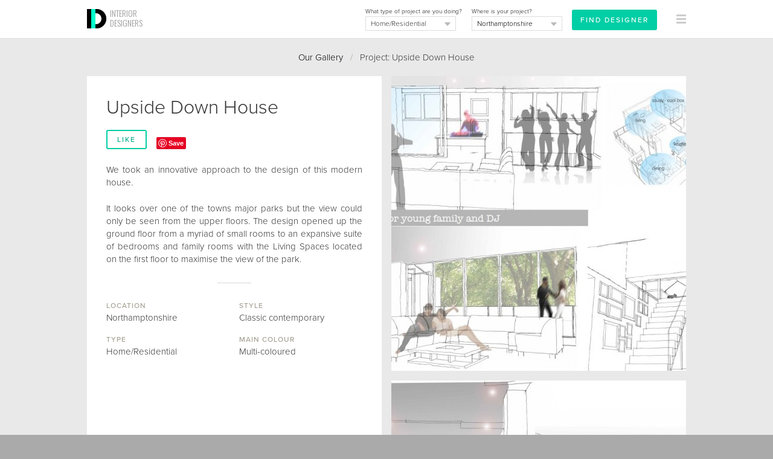

--- FILE ---
content_type: text/html
request_url: https://interiordesigners.net/interior-design-gallery/upside-down-house/
body_size: 7267
content:
<!DOCTYPE html PUBLIC "-//W3C//DTD XHTML 1.0 Transitional//EN" "http://www.w3.org/TR/xhtml1/DTD/xhtml1-transitional.dtd">
<html xmlns="http://www.w3.org/1999/xhtml" xml:lang="en">
<head>
<meta http-equiv="Content-Type" content="text/html; charset=iso-8859-1" />

<script id="cookieyes" type="text/javascript" src="https://cdn-cookieyes.com/client_data/a0b6cc419e1c56c4c05284b8/script.js"></script>

<!-- Google tag (gtag.js) -->
<script async src="https://www.googletagmanager.com/gtag/js?id=G-MY2CP4Q3QF"></script>
<script>
  window.dataLayer = window.dataLayer || [];
  function gtag(){dataLayer.push(arguments);}
  gtag('js', new Date());

  gtag('config', 'G-MY2CP4Q3QF');
</script>


<meta property="og:site_name" content="Interior Designers"/><meta property="og:image" content="https://interiordesigners.net/assets/icon250-id.png"/>
<meta name="viewport" content="width=device-width, initial-scale=1.0, user-scalable=no"/>

<title>Upside Down House - InteriorDesigners.net</title>
<meta name="description" content="Upside Down House. We took an innovative approach to the design of this modern house.It looks over one of the towns major parks but the view could only be seen from the upper floors. Learn more about this excellent home/residential project in Northamptonshire." />
<meta name="keywords" content="interior designer, interior design, interior designers, home improvements, renovation project, home makeover, interior designers london, interior designers uk" />
<meta name="author" content="Interior Designers" />

<link rel="alternate" type="application/rss+xml" title="RSS" href="https://interiordesigners.net/site-feed.xml" />
<link rel="shortcut icon" href="/assets/icon32-id-new.png" />
<link rel="apple-touch-icon" href="/assets/i-icon60.png" />
<link rel="apple-touch-icon" sizes="76x76" href="/assets/i-icon76.png" />
<link rel="apple-touch-icon" sizes="120x120" href="/assets/i-icon120.png" />
<link rel="apple-touch-icon" sizes="152x152" href="/assets/i-icon152.png" />

<link rel="stylesheet" href="https://use.typekit.net/cke1dgr.css" /><link href='//fonts.googleapis.com/css?family=Arapey:400italic,400' rel='stylesheet' type='text/css' /><link href='//fonts.googleapis.com/css?family=Oswald:300' rel='stylesheet' type='text/css' /><link href="/scripts/global-b33.css" rel="stylesheet" type="text/css" />


<script src="/scripts/jquery-latest.js" type="text/javascript"></script>
<script type="text/javascript" src="/scripts/common-6.js"></script>
<script type="text/javascript" src="/scripts/specific-14.js"></script>
<script type="application/ld+json">
	{
	  "@context" : "http://schema.org",
	  "@type" : "WebSite",
	  "name" : "Interior Designers",
	  "alternateName" : "InteriorDesigners",
	  "url" : "https://interiordesigners.net"
	}
</script>

<script type="application/ld+json">
			{
				"@context": "http://schema.org",
				"@type": "BreadcrumbList",
				"itemListElement": [{
								"@type": "ListItem",
								"position": 1,
								"item":
									{
										"@id": "https://interiordesigners.net/interior-design-gallery/",
										"name": "Interior Design Gallery"
									}
							},{
								"@type": "ListItem",
								"position": 2,
								"item":
									{
										"@id": "https://interiordesigners.net/interior-design-gallery/upside-down-house/",
										"name": "Upside Down House"
									}
							}]
			}</script>
<link rel="canonical" href="https://interiordesigners.net/interior-design-gallery/upside-down-house/" />
<script type="text/javascript" src="/scripts/gallery-4.js"></script>
<style>
		.left {

			width: 100%!important;
			max-width: 100%!important;

		}
		</style>
<script type="text/javascript">var_show_menu = 1;</script>

</head>

<body>


<a name="top"></a>
<noscript>
<style type="text/css">#main, #above_wave, #splash, #right, #left, #footer, #info, #top_strip {display: none;}</style>
<div id="noscript">Sorry, but you need to have Javascript enabled on your browser<br />to use this website.</div></noscript>
<div id="all_content"><div id="top_strip" style="display: none;"><div class="spacer_mini">&nbsp;</div><div class="container_clear" align="center"><div class="clear"></div></div></div><div id="strip_menu"><div class="container_clear"><div><table width="100%" height="64px"><tr valign="middle" height="64px"><td width="16px">&nbsp;</td><td id="td_logo_main"><a href="/" title="Interior Designers"><img src="/assets/logo-interior-designers-a.png" alt="Interior Designers" /></a><a href="/" id="logo_text" class="logo" title="Interior Designers">INTERIOR<br />DESIGNERS</a></td><td align="right" id="top_form"><div id="top_form_inner" ><form id="enq_top" name="enq_top" method="post" action="/find-interior-designer/"><input type="hidden" name="from_top_form" value="1"><div class="top_form_field_container" style="top: 4px;"><input id="enq_submit" type="submit" class="btn_sml_rev" style="padding: 6px 12px" value="Find Designer"></div><div class="top_form_field_container"><span class="tiny black">Where is your project?</span><div id="bg_location_top" class="dd_box_sml"><select id="d_location_top" name="d_location" class="sml_field_dd_new" onchange="changeDDMain('d_location_top','(Choose a location)','d_location_2')" style="color:#000;"><option selected="selected">(Choose a location)</option><option value="London">London</option><option value="Birmingham">Birmingham</option><option value="Leeds">Leeds</option><option value="Glasgow">Glasgow</option><option value="Sheffield">Sheffield</option><option value="Bradford">Bradford</option><option value="Edinburgh">Edinburgh</option><option value="Liverpool">Liverpool</option><option value="Manchester">Manchester</option><option value="Bristol">Bristol</option><option value="Cardiff">Cardiff</option><option value="Aberdeen">Aberdeen</option><option value="Belfast">Belfast</option><option value="Dundee">Dundee</option><option value="Swansea">Swansea</option><option value="Londonderry">Londonderry</option><option value="Newport">Newport</option><option value="------------------------">------------------------</option><option value="Outside the UK">Outside the UK</option><option value="------------------------">------------------------</option><option value="Aberdeenshire">Aberdeenshire</option><option value="Anglesey">Anglesey</option><option value="Angus">Angus</option><option value="Antrim">Antrim</option><option value="Argyll">Argyll</option><option value="Armagh">Armagh</option><option value="Avon">Avon</option><option value="Ayrshire">Ayrshire</option><option value="Banffshire">Banffshire</option><option value="Bedfordshire">Bedfordshire</option><option value="Berkshire">Berkshire</option><option value="Berwickshire">Berwickshire</option><option value="Brecknockshire">Brecknockshire</option><option value="Buckinghamshire">Buckinghamshire</option><option value="Bute">Bute</option><option value="Caernarfonshire">Caernarfonshire</option><option value="Caithness">Caithness</option><option value="Cambridgeshire">Cambridgeshire</option><option value="Cardiganshire">Cardiganshire</option><option value="Carmarthenshire">Carmarthenshire</option><option value="Cheshire">Cheshire</option><option value="City of Aberdeen">City of Aberdeen</option><option value="City of Belfast">City of Belfast</option><option value="City of Bristol">City of Bristol</option><option value="City of Dundee">City of Dundee</option><option value="City of Edinburgh">City of Edinburgh</option><option value="City of Glasgow">City of Glasgow</option><option value="City of London">City of London</option><option value="City of Londonderry">City of Londonderry</option><option value="Clackmannanshire">Clackmannanshire</option><option value="Cleveland">Cleveland</option><option value="Clwyd">Clwyd</option><option value="Cornwall">Cornwall</option><option value="County Down">County Down</option><option value="Cromartyshire">Cromartyshire</option><option value="Cumberland">Cumberland</option><option value="Cumbria">Cumbria</option><option value="Denbighshire">Denbighshire</option><option value="Derbyshire">Derbyshire</option><option value="Devon">Devon</option><option value="Dorset">Dorset</option><option value="Dumfriesshire">Dumfriesshire</option><option value="Dunbartonshire">Dunbartonshire</option><option value="Durham">Durham</option><option value="Dyfed">Dyfed</option><option value="East Lothian">East Lothian</option><option value="East Suffolk">East Suffolk</option><option value="East Sussex">East Sussex</option><option value="Essex">Essex</option><option value="Fermanagh">Fermanagh</option><option value="Fife">Fife</option><option value="Flintshire">Flintshire</option><option value="Glamorgan">Glamorgan</option><option value="Gloucestershire">Gloucestershire</option><option value="Greater London">Greater London</option><option value="Greater Manchester">Greater Manchester</option><option value="Gwent">Gwent</option><option value="Gwynedd">Gwynedd</option><option value="Hampshire">Hampshire</option><option value="Hereford and Worcester">Hereford and Worcester</option><option value="Herefordshire">Herefordshire</option><option value="Hertfordshire">Hertfordshire</option><option value="Humberside">Humberside</option><option value="Huntingdon and Peterborough">Huntingdon and Peterborough</option><option value="Huntingdonshire">Huntingdonshire</option><option value="Inverness-shire">Inverness-shire</option><option value="Isle of Ely">Isle of Ely</option><option value="Isle of Wight">Isle of Wight</option><option value="Kent">Kent</option><option value="Kincardineshire">Kincardineshire</option><option value="Kinross-shire">Kinross-shire</option><option value="Kirkcudbrightshire">Kirkcudbrightshire</option><option value="Lanarkshire">Lanarkshire</option><option value="Lancashire">Lancashire</option><option value="Leicestershire">Leicestershire</option><option value="Lincolnshire">Lincolnshire</option><option value="Londonderry">Londonderry</option><option value="Merionethshire">Merionethshire</option><option value="Merseyside">Merseyside</option><option value="Mid Glamorgan">Mid Glamorgan</option><option value="Middlesex">Middlesex</option><option value="Midlothian">Midlothian</option><option value="Monmouthshire">Monmouthshire</option><option value="Montgomeryshire">Montgomeryshire</option><option value="Moray">Moray</option><option value="Nairnshire">Nairnshire</option><option value="Norfolk">Norfolk</option><option value="North Humberside">North Humberside</option><option value="North Yorkshire">North Yorkshire</option><option value="Northamptonshire" selected="selected">Northamptonshire</option><option value="Northumberland">Northumberland</option><option value="Nottinghamshire">Nottinghamshire</option><option value="Orkney">Orkney</option><option value="Oxfordshire">Oxfordshire</option><option value="Peeblesshire">Peeblesshire</option><option value="Pembrokeshire">Pembrokeshire</option><option value="Perthshire">Perthshire</option><option value="Powys">Powys</option><option value="Radnorshire">Radnorshire</option><option value="Renfrewshire">Renfrewshire</option><option value="Ross and Cromarty">Ross and Cromarty</option><option value="Ross-shire">Ross-shire</option><option value="Roxburghshire">Roxburghshire</option><option value="Rutland">Rutland</option><option value="Selkirkshire">Selkirkshire</option><option value="Shetland">Shetland</option><option value="Shropshire">Shropshire</option><option value="Soke of Peterborough">Soke of Peterborough</option><option value="Somerset">Somerset</option><option value="South Glamorgan">South Glamorgan</option><option value="South Humberside">South Humberside</option><option value="South Yorkshire">South Yorkshire</option><option value="Staffordshire">Staffordshire</option><option value="Stirlingshire">Stirlingshire</option><option value="Suffolk">Suffolk</option><option value="Surrey">Surrey</option><option value="Sussex">Sussex</option><option value="Sutherland">Sutherland</option><option value="Tyne and Wear">Tyne and Wear</option><option value="Tyrone">Tyrone</option><option value="Warwickshire">Warwickshire</option><option value="West Glamorgan">West Glamorgan</option><option value="West Lothian">West Lothian</option><option value="West Midlands">West Midlands</option><option value="West Suffolk">West Suffolk</option><option value="West Sussex">West Sussex</option><option value="West Yorkshire">West Yorkshire</option><option value="Westmorland">Westmorland</option><option value="Wigtownshire">Wigtownshire</option><option value="Wiltshire">Wiltshire</option><option value="Worcestershire">Worcestershire</option><option value="Yorkshire">Yorkshire</option></select></div></div><div class="top_form_field_container"><span class="tiny black">What type of project are you doing?</span><div id="bg_type_top" class="dd_box_sml"><select 
					id="d_type_top" 
					name="d_type" 
					class="sml_field_dd_new" 
					onchange="changeDDMain('d_type_top','(Choose a type)','d_type_2')" style="color:#333;"><option selected="selected">(Choose a type)</option><option value="Home/Residential" selected="selected">Home/Residential</option><option value="Restaurant">Restaurant/Bar</option><option value="Hotel">Hotel</option><option value="Office">Office</option><option value="Retail">Retail</option><option value="Healthcare">Healthcare</option><option value="Other">Other</option></select></div></div></form></div><div id="btn_find"><a href="/find-interior-designer/" class="btn_sml_rev">FIND DESIGNER</a></div></td><td align="right" width="64px"><div id="mm_inner"><a href="#" onclick="showThing( 'menu_large_text' ); return false;" id="link_menu"><img src="/assets/icon16-menu-grey.png" alt="" style="margin-right:16px;"/></a></div></td></tr></table></div></div><a href="/interior-design-gallery/?c=likes" id="likes_tally_outer" style="display: none;" title="Click to see your Likes"><span id="likes_tally_desc">LIKES</span><span id="likes_tally">0</span></a></div><div id="menu_blank">&nbsp;</div><div id="top_band" class="band_lightgrey" style=""><div class="container_clear" id="top_splash_pane"><div><div class="padding_div" style="padding-top:20px;"><div id="output" style=" display:none;background-color: #00CEA5;"><div class="container"><div class="padding_div"><a href="javascript:switchMenu( 'output' )" id="output_close"><img src="/assets/icon16-close-lines-white.png" alt="Close"/></a><span class="med" id="output_msg"></span></div></div></div><div align="center" id="breadcrumbs"><a href="/interior-design-gallery/" title="Browse past projects from our Designers">Our Gallery</a>&nbsp;&nbsp;&nbsp;<span class="midgrey">/</span>&nbsp;&nbsp;&nbsp;Project: Upside Down House<div class="spacer_mini">&nbsp;</div></div><div align="center" id="back_to_gallery"><a href="/interior-design-gallery/" title="Browse past projects from our Designers">Back to Gallery</a><div class="spacer_mini">&nbsp;</div></div></div><div id="container_gallery"><div id="project_words"><div class="padding_div" id="padding_div_first"><div class="padding_div"><h1>Upside Down House</h1><div class="spacer">&nbsp;</div><div id="like" align="center"><a href="javascript:attach_file( '/includes/action-like.php?w=project&amp;i=555&amp;j=' );" title="Click to say you like it!" class="btn_sml">LIKE</a></div>&nbsp;&nbsp;&nbsp;&nbsp;<div id="wrapper_pin"><a href="//www.pinterest.com/pin/create/button/?url=https%3A%2F%2Finteriordesigners.net%2Finterior-design-gallery%2Fupside-down-house%2F&media=https://interiordesigners.net/pics/tn/1394391900-Lee 1 jpeg-w736.jpg&description=Upside+Down+House" data-pin-do="buttonPin" data-pin-config="none" data-pin-color="red" <img src="//assets.pinterest.com/images/pidgets/pinit_fg_en_rect_red_20.png" alt="Pin It!"/></a></div><div style="clear:both; height:24px;">&nbsp;</div><p>We took an innovative approach to the design of this modern house. <br />
<br />
It looks over one of the towns major parks but the view could only be seen from the upper floors. The design opened up the ground floor from a myriad of small rooms to an expansive suite of bedrooms and family rooms with the Living Spaces located on the first floor to maximise the view of the park.</p></div><div class="spacer_sml">&nbsp;</div><div class="hard_divider">&nbsp;</div><div class="spacer_sml">&nbsp;</div><div class="project_meta"><h4>Location</h4>Northamptonshire</div><div class="project_meta"><h4>Style</h4>Classic contemporary</div><div class="project_meta"><h4>Type</h4>Home/Residential</div><div class="project_meta"><h4>Main Colour</h4>Multi-coloured</div><div class="spacer">&nbsp;</div></div></div><a href="/interior-design-gallery/upside-down-house/3271/a-different-approach/" title="Upside Down House | A different approach | Interior Designers" class="project_pic" style="background-image: url('/pics/tn/1394391900-Lee 1 jpeg-488x488.jpg');">&nbsp;</a>

<a href="/interior-design-gallery/upside-down-house/3272/we-think-differently/" title="Upside Down House | We think differently | Interior Designers" class="project_pic" style="background-image: url('/pics/tn/1394392257-Lee 2a-488x488.jpg');">&nbsp;</a>

</div><div class="padding_div"><div class="spacer">&nbsp;</div><div class="clear"></div><div class="spacer_lrg">&nbsp;</div><div align="center"><span class="like_h2">Related projects</span></div><br /><div id="related_projects"><div class="padding_div_tb_sml"><a href="/interior-design-gallery/oxshott-family-home/" class="like_h4">Oxshott Family Home</a><div class="spacer_mini">&nbsp;</div><span class="tiny">Comprehensive residential interior design project involved the full renovation and extensi&hellip;</span><div class="spacer_mini">&nbsp;</div><a href="/interior-design-gallery/oxshott-family-home/" class="tiny">View</a></div><div class="spacer_sml">&nbsp;</div><div class="hard_divider">&nbsp;</div><div class="padding_div_tb_sml"><a href="/interior-design-gallery/shurlock-row/" class="like_h4">Shurlock Row</a><div class="spacer_mini">&nbsp;</div><span class="tiny">A full-home renovation for a young family ready to create their forever home in Berkshire.&hellip;</span><div class="spacer_mini">&nbsp;</div><a href="/interior-design-gallery/shurlock-row/" class="tiny">View</a></div><div class="spacer_sml">&nbsp;</div><div class="hard_divider">&nbsp;</div><div class="padding_div_tb_sml"><a href="/interior-design-gallery/edwardian-family-home/" class="like_h4">Edwardian Family Home</a><div class="spacer_mini">&nbsp;</div><span class="tiny">This five-bedroom home, built in the early 20th century, was extensively renovated to crea&hellip;</span><div class="spacer_mini">&nbsp;</div><a href="/interior-design-gallery/edwardian-family-home/" class="tiny">View</a></div><div class="spacer_sml">&nbsp;</div><div class="hard_divider">&nbsp;</div><div class="padding_div_tb_sml"><a href="/interior-design-gallery/cotswolds-country-house/" class="like_h4">Cotswolds Country House</a><div class="spacer_mini">&nbsp;</div><span class="tiny">The complete renovation of a house in the rolling cotswolds countryside</span><div class="spacer_mini">&nbsp;</div><a href="/interior-design-gallery/cotswolds-country-house/" class="tiny">View</a></div><div class="spacer_sml">&nbsp;</div><div class="hard_divider">&nbsp;</div><div class="padding_div_tb_sml"><a href="/interior-design-gallery/newly-weds-new-built/" class="like_h4">Newly-weds New Built</a><div class="spacer_mini">&nbsp;</div><span class="tiny">This project involved the complete interior design of a newly built three-bedroom mews hou&hellip;</span><div class="spacer_mini">&nbsp;</div><a href="/interior-design-gallery/newly-weds-new-built/" class="tiny">View</a></div></div><div class="spacer">&nbsp;</div><div class="spacer">&nbsp;</div><div class="spacer_lrg">&nbsp;</div><div align="center"><strong><a href="/find-interior-designer/">Find an Interior Designer</a></strong>&nbsp;&nbsp;&nbsp;<span class="lightgrey">/</span>&nbsp;&nbsp;&nbsp;<a href="#top" title="Jump to top of page">Back to top</a></div><br />
<br />


</div> <!-- PADDING_DIV ENDS -->
</div> <!-- LEFT DIV ENDS -->

<div id="right_screen" style="display:none;">&nbsp;</div>
<div class="clear"></div>


</div> <!-- CONTAINER ENDS -->
</div> <!-- BAND DIV ENDS -->

<div class="clear"></div>











<div id="footer">
<div class="left">


<div class="spacer_lrg">&nbsp;</div><div class="col_4"><img src="/assets/interiordesigners-logo-brown-sml.png" alt="Interior Designers" /><div class="spacer">&nbsp;</div><p>We'll personally match you with the best Interior Designers for your project - absolutely FREE.</p></div><div class="col_4"><h4>For Clients</h4><div class="spacer_sml">&nbsp;</div><a href="/find-interior-designer/">Find your Designer</a><br /><a href="/" title="Find an Interior Designer">Homepage</a><br /><a href="/interior-design-gallery/" title="Browse past projects from our Designers">Our Gallery</a><br /><a href="/client-testimonials.html" title="Read previous Clients' Testimonials">Testimonials</a><br /><a href="/inside-design/" title="Get insights from the world of Interior Design with our helpful resources">Resources</a><br /></div><div class="col_4"><h4>For Designers</h4><div class="spacer_sml">&nbsp;</div><a href="/designers/des-portfolio.html">Login</a><br /><a href="/register.html">Register</a><br /></div><div class="col_4"><h4>For Suppliers</h4><div class="spacer_sml">&nbsp;</div><a href="/interior-design-suppliers.html" title="Become a Trade Partner">Become a Trade Partner</a><br /></div><div class="spacer_lrg">&nbsp;</div><div class="col_2"><h4>Follow Us</h4><div class="spacer_sml">&nbsp;</div><a href="http://www.twitter.com/InteriorDes" rel="nofollow" target="_blank" onmouseover="switchImage( 'twitter_image','/assets/icon48-twitter.png' )" onmouseout="switchImage( 'twitter_image','/assets/icon48-twitter-b.png' )"><img src="/assets/icon48-twitter-b.png" id="twitter_image" alt="Follow InteriorDes on Twitter"/></a>
&nbsp;
<a href="http://www.pinterest.com/intdesigners/" rel="nofollow" target="_blank" onmouseover="switchImage( 'pinterest_image','/assets/icon48-pinterest.png' )" onmouseout="switchImage( 'pinterest_image','/assets/icon48-pinterest-b.png' )"><img src="/assets/icon48-pinterest-b.png" id="pinterest_image" alt="Follow us on Pinterest"/></a>
&nbsp;
<a href="https://www.instagram.com/uk_interiordesigners" rel="nofollow" target="_blank" onmouseover="switchImage( 'instagram_image','/assets/icon48-instagram.png' )" onmouseout="switchImage( 'instagram_image','/assets/icon48-instagram-b.png' )"><img src="/assets/icon48-instagram-b.png" id="instagram_image" alt="Follow us on Instagram"/></a>
</div><div class="col_2"><h4>Share This</h4><div class="spacer_sml">&nbsp;</div><!--// FACEBOOK LIKE BUTTON //-->
<iframe src="//www.facebook.com/plugins/like.php?href=http%3A%2F%2Finteriordesigners.net%2Finterior-design-gallery%2Fupside-down-house%2F&amp;width&amp;layout=button&amp;action=like&amp;show_faces=true&amp;share=true&amp;height=21" scrolling="no" frameborder="0" style="border:none; overflow:hidden; height:21px; margin: 0 auto;" allowTransparency="true"></iframe>

<div class="spacer_sml">&nbsp;</div>



<!--// TWEET THIS //-->
<a href="https://twitter.com/share" 
	class="twitter-share-button" 
	data-url="http%3A%2F%2Finteriordesigners.net%2Finterior-design-gallery%2Fupside-down-house%2F"
	data-via="interiordes" 
	data-hashtags="interiordesign"
	data-text="">
Tweet</a>

<script>!function(d,s,id){var js,fjs=d.getElementsByTagName(s)[0];if(!d.getElementById(id)){js=d.createElement(s);js.id=id;js.src="//platform.twitter.com/widgets.js";fjs.parentNode.insertBefore(js,fjs);}}(document,"script","twitter-wjs");</script>
<br />
<div class="spacer_mini">&nbsp;</div>







</div><div class="spacer_lrg">&nbsp;</div><div class="padding_div"><h4>Popular Locations</h4></div><div class="col_4" style="margin-bottom:12px;"><a href="/find-interior-designer/london/">London</a></div><div class="col_4" style="margin-bottom:12px;"><a href="/find-interior-designer/london/central-london/">Central London</a></div><div class="col_4" style="margin-bottom:12px;"><a href="/find-interior-designer/london/central-london/belgravia/">Belgravia</a></div><div class="col_4" style="margin-bottom:12px;"><a href="/find-interior-designer/london/central-london/fitzrovia/">Fitzrovia</a></div><div class="col_4" style="margin-bottom:12px;"><a href="/find-interior-designer/london/central-london/mayfair/">Mayfair</a></div><div class="col_4" style="margin-bottom:12px;"><a href="/find-interior-designer/london/central-london/soho/">Soho</a></div><div class="col_4" style="margin-bottom:12px;"><a href="/find-interior-designer/london/north-london/">North London</a></div><div class="col_4" style="margin-bottom:12px;"><a href="/find-interior-designer/london/north-london/barnet/">Barnet</a></div><div class="col_4" style="margin-bottom:12px;"><a href="/find-interior-designer/london/north-london/camden/">Camden</a></div><div class="col_4" style="margin-bottom:12px;"><a href="/find-interior-designer/london/north-london/hampstead/">Hampstead</a></div><div class="col_4" style="margin-bottom:12px;"><a href="/find-interior-designer/london/north-london/islington/">Islington</a></div><div class="col_4" style="margin-bottom:12px;"><a href="/find-interior-designer/london/south-west-london/">South West London</a></div><div class="col_4" style="margin-bottom:12px;"><a href="/find-interior-designer/london/south-west-london/clapham/">Clapham</a></div><div class="col_4" style="margin-bottom:12px;"><a href="/find-interior-designer/london/south-west-london/croydon/">Croydon</a></div><div class="col_4" style="margin-bottom:12px;"><a href="/find-interior-designer/london/south-west-london/richmond/">Richmond</a></div><div class="col_4" style="margin-bottom:12px;"><a href="/find-interior-designer/london/south-west-london/wimbledon/">Wimbledon</a></div><div class="col_4" style="margin-bottom:12px;"><a href="/find-interior-designer/london/west-london/">West London</a></div><div class="col_4" style="margin-bottom:12px;"><a href="/find-interior-designer/london/west-london/chelsea/">Chelsea</a></div><div class="col_4" style="margin-bottom:12px;"><a href="/find-interior-designer/london/west-london/fulham/">Fulham</a></div><div class="col_4" style="margin-bottom:12px;"><a href="/find-interior-designer/london/west-london/kensington/">Kensington</a></div><div class="col_4" style="margin-bottom:12px;"><a href="/find-interior-designer/london/west-london/notting-hill/">Notting Hill</a></div><div class="col_4" style="margin-bottom:12px;"><a href="/find-interior-designer/somerset/">Somerset</a></div><div class="col_4" style="margin-bottom:12px;"><a href="/find-interior-designer/south-east-england/">South East England</a></div><div class="col_4" style="margin-bottom:12px;"><a href="/find-interior-designer/south-east-england/buckinghamshire/">Buckinghamshire</a></div><div class="col_4" style="margin-bottom:12px;"><a href="/find-interior-designer/south-east-england/hampshire/">Hampshire</a></div><div class="col_4" style="margin-bottom:12px;"><a href="/find-interior-designer/south-east-england/surrey/">Surrey</a></div><div class="spacer_lrg">&nbsp;</div><div class="padding_div"><div id="copyright"><a href="/privacy-policy.html" title="Privacy Policy">Privacy Policy</a>&nbsp;&nbsp;&nbsp;<span class="lightgrey">/</span>&nbsp;&nbsp;&nbsp;<a href="/terms-and-conditions.html" title="Terms &amp; Conditions">Terms &amp; Conditions</a>&nbsp;&nbsp;&nbsp;<span class="lightgrey">/</span>&nbsp;&nbsp;&nbsp;Copyright &copy; 2010 - 2026 <a href="https://interiordesigners.net">Interior Designers</a><div class="spacer">&nbsp;</div><a href="#top">Back to top</a></div></div><div class="spacer">&nbsp;</div></div></div></div><div id="menu_large_text" style="display:none;"><div class="container_clear"><a href="#" onclick="hideThing( 'menu_large_text' ); return false;" id="link_x" class="fl_right" style="margin-top:24px"><img src="/assets/icon16-close-lines-black.png" alt="&times;" style="margin-right:16px;"/></a><div id="padding_menu_large_text"><div class="spacer">&nbsp;</div><div class="fl_left"><span class="menu_item_med">For Clients</span><a href="/" class="menu_item_lrg" title="Find an Interior Designer">Homepage</a><a href="/interior-design-gallery/" class="menu_item_lrg" title="Browse past projects from our Designers">Our Gallery</a><a href="/client-testimonials.html" class="menu_item_lrg" title="Read previous Clients' Testimonials">Testimonials</a><a href="/inside-design/" class="menu_item_lrg" title="Learn more about the interior design process through our helpful resources">Resources</a><a href="/find-interior-designer/" class="menu_item_lrg">Find Designer</a></div><div class="fl_left"><span class="menu_item_med">Popular Locations</span><a href="/find-interior-designer/london/" class="menu_item_lrg">London</a><a href="/find-interior-designer/london/central-london/" class="menu_item_lrg">Central London</a><a href="/find-interior-designer/london/north-london/" class="menu_item_lrg">North London</a><a href="/find-interior-designer/london/south-west-london/" class="menu_item_lrg">South West London</a><a href="/find-interior-designer/london/west-london/" class="menu_item_lrg">West London</a><a href="/find-interior-designer/somerset/" class="menu_item_lrg">Somerset</a><a href="/find-interior-designer/south-east-england/" class="menu_item_lrg">South East England</a><a href="/find-interior-designer/south-east-england/buckinghamshire/" class="menu_item_lrg">Buckinghamshire</a><a href="/find-interior-designer/south-east-england/hampshire/" class="menu_item_lrg">Hampshire</a><a href="/find-interior-designer/south-east-england/surrey/" class="menu_item_lrg">Surrey</a></div><div style="clear:both; height:48px;">&nbsp;</div><div class="fl_left"><span class="menu_item_med">For Interior Designers</span><a href="/designers/des-portfolio.html" class="menu_item_lrg">Login</a><a href="/register.html" class="menu_item_lrg">Register</a></div><div class="fl_left"><span class="menu_item_med">For Suppliers</span><a href="/interior-design-suppliers.html" class="menu_item_lrg">Become a Trade Partner</a></div><div class="clear"></div></div></div></div><script type="text/javascript">$(document).ready(function()
	{
		$(document).mouseup(function (e)
			{
			    var container = $('#menu_professionals');
				//
			    if (!container.is(e.target) // if the target of the click isn't the container...
			        && container.has(e.target).length === 0) // ... nor a descendant of the container
				    {
				        container.hide();
				    }
			}
		);
	}
);</script><script type="text/javascript" async src="//assets.pinterest.com/js/pinit.js"></script></body>
</html>


--- FILE ---
content_type: application/x-javascript
request_url: https://interiordesigners.net/scripts/gallery-4.js
body_size: 1649
content:
$(window).ready(function() 
	{
		prepareDD();
		clickOut();
		squareCard();
		squareCardProject();
		resizeDetails();
		resizeShare();
	}
);

$(window).on("load", function() {
	
	positionArrows();
	
});


$(window).resize(function() 
	{
		prepareDD();
		squareCard();
		squareCardProject();
		resizeDetails();
		positionArrows();
		resizeShare();
	}
);

$(window).scroll(function() 
	{
		getMorePicsScroll()
	}
);


function toggleShare()
	{
		var d = $('#pane_share').css('display');
		if (d == 'none')
			{
				$('#pane_share').show();
				$('.stylebook_share').css('background-color','#00CEA5');
				document.getElementById('share_dd_img').src = '/assets/icon16-x-green.png';
				//
			}
		else
			{
				$('#pane_share').hide();
				$('.stylebook_share').css('background','none');
				document.getElementById('share_dd_img').src = '/assets/icon16-arr-down-green.png';
				//
			}
	}

function showPane( h,s )
	{
		$("."+h).hide();
		$("#"+s).fadeIn();
	}

function resizeShare()
	{
		var w = $(window).width();
		var lw = $(".left").width();
		var vis_r = $('#right').css('display');
		//alert(vis_r);
		//console.log('lw: ' + lw);

		if (lw > 632)
			{
				$("#pane_share").width('600px');
			}
		else
			{
				$("#pane_share").width((lw-32) + 'px');
			}
		
		if (vis_r != 'block')
			{
				if (w > 1024)
					{
						var m = ((w - lw) / 2) + 16;
						//alert('M: ' + m);
						$("#pane_share").css('right',m+'px');
					}
				else
					{
						//$("#pane_share").width(w-32);
						$("#pane_share").css('right','16px');
					}
			}
		else
			{
				if (w > 800)
					{
						var lwr = (lw - 256);
						var m = ((w - lwr) / 2) + 16;
						//alert('M: ' + m);
						$("#pane_share").css('right',m+'px');
					}
				else
					{
						$("#pane_share").css('right','16px');
					}
			}
		
	}


function prepareDD()
	{
		var w = $('#dd_outer').width();
		$('#dd_select').width(w);
	}

function clickOut()
	{
		$(document).mouseup(function (e)
			{
			    var container = $('#dd_select');
				//
			    if (!container.is(e.target) // if the target of the click isn't the container...
			        && container.has(e.target).length === 0) // ... nor a descendant of the container
				    {
				        container.hide();
				    }
			}
		);
	}

function squareCard()
	{
		var w = $('.card_pic').width();
		$('.card_pic').height(w);
	}

function squareCardProject()
	{
		var w = $('.project_pic').width();
		$('.project_pic').height(w);
	}

function positionArrows()
	{
		
		var w = $('#wrapper_pic').width();
		var h = $('#pic').height();
		var nw = w - 48;
		var nh = (h / 2) - 48;
		//alert ('w: ' + w);
		if (h == 0)
			{
				$('#prev').css('margin-top','148px');
				$('#next').css('margin-top','148px');
			}
		else
			{
				$('#prev').css('margin-top',nh + 'px');
				$('#next').css('margin-top',nh + 'px');
			}
		
		
		
		$('#next').css('margin-left',nw + 'px');

		$('#prev').css('display','block');
		$('#next').css('display','block');
		  		
	}

function resizeDetails()
	{
		var f = $('#project_words').css('float');
		if (f == 'left')
			{
				var h_factor = $('.project_pic').width();
				var t2 = (h_factor * 2) + 16;
				var t3 = (h_factor * 3) + 32;
				var t4 = (h_factor * 4) + 48;
				var t5 = (h_factor * 5) + 64;
				var t6 = (h_factor * 6) + 80;
				var h = ($('#padding_div_first').height() + 32);
				//console.log(h);
				if (h <= h_factor)
					{
						$('#project_words').height(h_factor);
					}
				else if (h <= t2)
					{
						$('#project_words').height(t2);
					}
				else if (h <= t3)
					{
						$('#project_words').height(t3);
					}
				else if (h <= t4)
					{
						$('#project_words').height(t4);
					}
				else if (h <= t5)
					{
						$('#project_words').height(t5);
					}
				else
					{
						$('#project_words').height(t6);
					}
			}
		else
			{
				$('#project_words').height('auto');
				$('#project_words').css('margin-bottom','16px');
			}
		
	}

function getMorePics()
	{
		attach_file( '/includes/action-more-pics.php' );
	}

getting_more_pics = 0;
function getMorePicsScroll()
	{
		if ($("#more_link").length)
			{
				var top_pos = $(document).scrollTop();
				var ml_pos = $("#more_link").offset().top;
				var ml_distance = ml_pos - top_pos;
				var grace_h = $(window).height() + 976;
				//console.log('grace_h:' + grace_h);
				//console.log('ml_distance:' + ml_distance);
				if (ml_distance < grace_h && getting_more_pics == 0)
					{
						getting_more_pics = 1;
						//console.log('TRIPPED');
						getMorePics();
					}
				//console.log('getting_more_pics:' + getting_more_pics);
			}
		
	}

function defineLike(r,i,w)
	{
		
		document.getElementById( 'wb_like' + r ).innerHTML = '<span class="btn_liked" style="color: #00CEA5; display: inline-block; border:none; padding: 7px 13px;">YUM&hellip;</span>';
		
		var f = '/includes/action-like-define.php?r=' + r + '&i=' + i + '&w=' + w;
		attach_file( f );
	}



function defineHide(r)
	{
		$('#wb_like'+r).hide();
		$('#card_project_half'+r).css('background-color','#E0E0E0');
		//$('#card_pic'+r).css('background-color','#D7D7D7');
		$('#card_pic'+r).css('background-image','');
		$('#wb_hide'+r).css('background','none');
		document.getElementById( 'wb_hide' + r).innerHTML = '<span style=\"line-height: 24px;\">&nbsp;&nbsp;Hidden&nbsp;&nbsp;</span>';
	}
